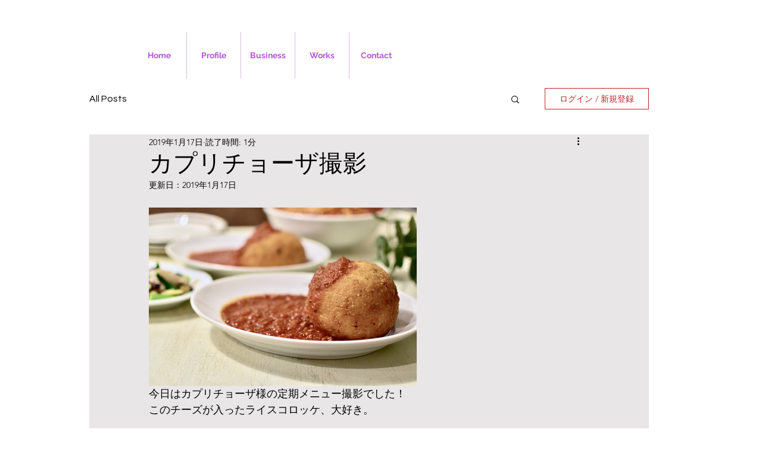

--- FILE ---
content_type: text/css; charset=utf-8
request_url: https://www.reiko-kitchen.com/_serverless/pro-gallery-css-v4-server/layoutCss?ver=2&id=18n0s-not-scoped&items=4853_6000_4000&container=349_740_300_720&options=gallerySizeType:px%7CenableInfiniteScroll:true%7CtitlePlacement:SHOW_ON_HOVER%7CimageMargin:20%7CisVertical:false%7CgridStyle:0%7CgalleryLayout:1%7CnumberOfImagesPerRow:3%7CgallerySizePx:300%7CcubeRatio:1%7CcubeType:fill%7CgalleryThumbnailsAlignment:bottom%7CthumbnailSpacings:0
body_size: -209
content:
#pro-gallery-18n0s-not-scoped [data-hook="item-container"][data-idx="0"].gallery-item-container{opacity: 1 !important;display: block !important;transition: opacity .2s ease !important;top: 0px !important;left: 0px !important;right: auto !important;height: 300px !important;width: 450px !important;} #pro-gallery-18n0s-not-scoped [data-hook="item-container"][data-idx="0"] .gallery-item-common-info-outer{height: 100% !important;} #pro-gallery-18n0s-not-scoped [data-hook="item-container"][data-idx="0"] .gallery-item-common-info{height: 100% !important;width: 100% !important;} #pro-gallery-18n0s-not-scoped [data-hook="item-container"][data-idx="0"] .gallery-item-wrapper{width: 450px !important;height: 300px !important;margin: 0 !important;} #pro-gallery-18n0s-not-scoped [data-hook="item-container"][data-idx="0"] .gallery-item-content{width: 450px !important;height: 300px !important;margin: 0px 0px !important;opacity: 1 !important;} #pro-gallery-18n0s-not-scoped [data-hook="item-container"][data-idx="0"] .gallery-item-hover{width: 450px !important;height: 300px !important;opacity: 1 !important;} #pro-gallery-18n0s-not-scoped [data-hook="item-container"][data-idx="0"] .item-hover-flex-container{width: 450px !important;height: 300px !important;margin: 0px 0px !important;opacity: 1 !important;} #pro-gallery-18n0s-not-scoped [data-hook="item-container"][data-idx="0"] .gallery-item-wrapper img{width: 100% !important;height: 100% !important;opacity: 1 !important;} #pro-gallery-18n0s-not-scoped .pro-gallery-prerender{height:300px !important;}#pro-gallery-18n0s-not-scoped {height:300px !important; width:740px !important;}#pro-gallery-18n0s-not-scoped .pro-gallery-margin-container {height:300px !important;}#pro-gallery-18n0s-not-scoped .pro-gallery {height:300px !important; width:740px !important;}#pro-gallery-18n0s-not-scoped .pro-gallery-parent-container {height:300px !important; width:760px !important;}